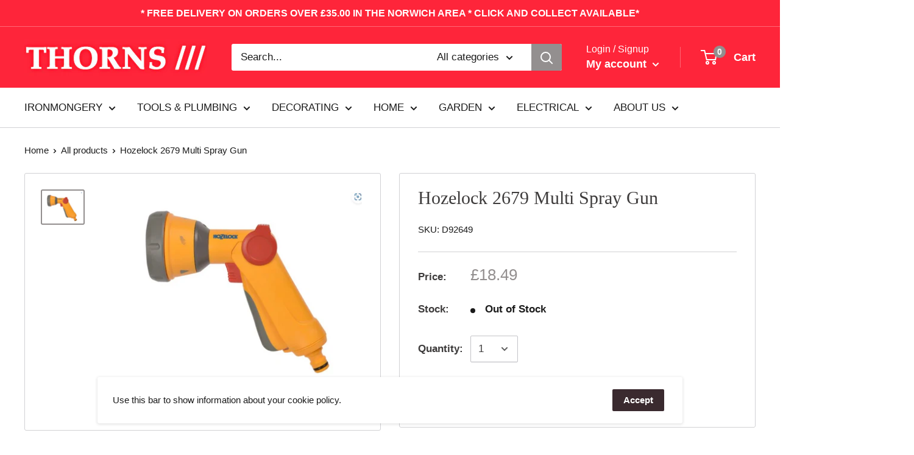

--- FILE ---
content_type: text/javascript
request_url: https://thornsdiy.com/cdn/shop/t/2/assets/custom.js?v=90373254691674712701571231506
body_size: -605
content:
//# sourceMappingURL=/cdn/shop/t/2/assets/custom.js.map?v=90373254691674712701571231506
